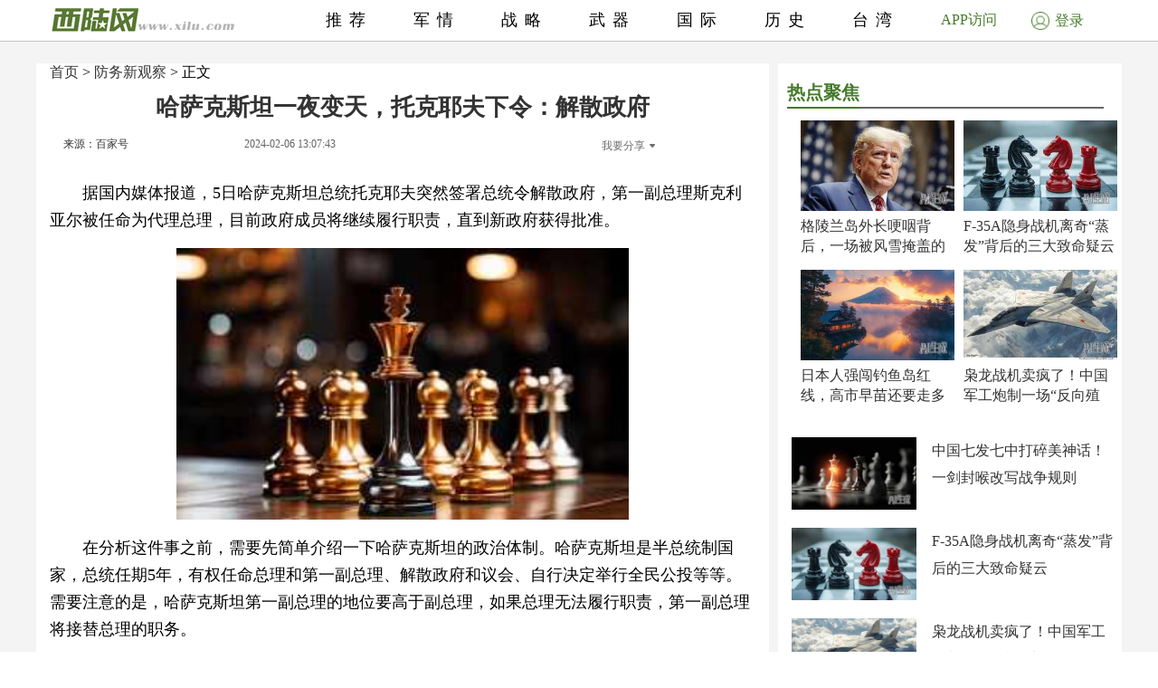

--- FILE ---
content_type: text/html; charset=UTF-8
request_url: http://junshi.xilu.com/20240206/1000010001234532.html
body_size: 8657
content:
<!DOCTYPE html>
<html lang="zh-CN">
<head>
        <script>
        if (navigator.userAgent.match(/Android/i)) {
            window.location.href = 'http://m.xilu.com/v/1000010001234532.html';
        }
        if ((navigator.userAgent.indexOf('iPhone') != -1) || (navigator.userAgent.indexOf('iPod') != -1) || (navigator.userAgent.indexOf('iPad') != -1)) {
            window.location.href = 'http://m.xilu.com/v/1000010001234532.html';
        }
    </script>

    <meta http-equiv="Content-Type" content="text/html; charset=UTF-8"/>
    <title>哈萨克斯坦一夜变天，托克耶夫下令：解散政府|中亚</title>
    <meta name="keywords" content="中亚"/>
    <meta name="description"
          content=""/>
    <meta name="renderer" content="webkit"/>
    <meta http-equiv="Cache-Control" content="no-siteapp"/>
    <link rel="alternate" media="only screen and(max-width:640px)" href="http://m.xilu.com/v/1000010001234532.html"/>
    <link href="//www.xilu.com/css/pc2022new.css" type="text/css" rel="stylesheet">
    <script src="//res.xilu.com/script/global/jquery.js"></script>
    <script src="//res.xilu.com/script/global/jquery.cxslide.min.js"></script>
    <script src="//www.xilu.com/js/xxlmescroll.js"></script>
     <script src="//www.xilu.com/js/xviewlistmore.js"></script>
    

    <script type="text/javascript">var tagscript = [
        '/js/comm/view1.js',
        '/js/comm/view2.js',
        '/js/comm/view3.js',
        '/js/comm/view4.js',
        '/js/comm/view5.js',
        '/js/comm/view6.js',
        '/js/comm/view7.js',
        '/js/comm/view8.js',
        '/js/comm/view9.js',
        '/js/comm/view10.js'
    ];</script>
</head>
<body>


<div class="news-mainbox2" style="position: relative;">
    <div class="ws1200 news-main" style="position: relative;">
        <!--内容页-->
        <div class="news-R position-L right mt70">

            <div class="ml15 news-content">
                <div class="title_detail">
                                                               <div class="list21_sub_nav">
                            <a href="http://www.xilu.com">首页</a>&nbsp;&gt;&nbsp;<a href="#" target="_blank">防务新观察</a>&nbsp;&gt;&nbsp;正文
                    </div>
                                        <h1 class="mt10"><span>哈萨克斯坦一夜变天，托克耶夫下令：解散政府</span></h1>

                    <div class="share_cnt_p mt10">
                        <div class="from-x left"><a href="javascript:;" class="from">来源：百家号</a></div>
                       <!-- <div class="name-x left">作者：邵永灵</div>-->
                        <div class="left">2024-02-06 13:07:43</div>
                        <div class="bdsharebuttonbox right bdshare-button-style0-16" data-tag="share_1"
                             data-bd-bind="1592797541213">
                            <a class="bds_more" data-cmd="more" id="xlsm"
                               style="background-image: url(''); padding-left: 0;color:#6b6b6b;">我要分享<img
                                    src="http://res.xilu.com/images/tag/2.0/fx-ico.jpg" style="margin:6px 0 0 5px;"></a>
                        </div>
                        <script>
                            window._bd_share_config = {
                                share: [{
                                    "bdSize": 16
                                }],
                                selectShare: [{
                                    "bdselectMiniList": ['qzone', 'tqq', 'kaixin001', 'bdxc', 'tqf']
                                }]
                            };
                            with (document) 0[(getElementsByTagName('head')[0] || body).appendChild(createElement('script')).src = '//bdimg.share.baidu.com/static/api/js/share.js?cdnversion=' + ~(-new Date() / 36e5)];
                        </script>
                        <div class="clear"></div>
                    </div>
                                                            <div class="contain_detail_cnt f18">
                        <p><p>据国内媒体报道，5日哈萨克斯坦总统托克耶夫突然签署总统令解散政府，第一副总理斯克利亚尔被任命为代理总理，目前政府成员将继续履行职责，直到新政府获得批准。</p>
<p align="center"><img src="//img5.xilu.com/images/2024/0206/9ba5232d3fd0edc74c9dd463926f9347.jpg" /></p>
<p>在分析这件事之前，需要先简单介绍一下哈萨克斯坦的政治体制。哈萨克斯坦是半总统制国家，总统任期5年，有权任命总理和第一副总理、解散政府和议会、自行决定举行全民公投等等。需要注意的是，哈萨克斯坦第一副总理的地位要高于副总理，如果总理无法履行职责，第一副总理将接替总理的职务。</p>
                    </div>
                    
                                        <div class="pagination f14">
                                                                            <a href="1000010001234532_1.html"
                               class="up1"
                               >1</a>&nbsp;
                                                    <a href="1000010001234532_2.html"
                               class="up2">2</a>&nbsp;
                                                    <a href="1000010001234532_3.html"
                               class="up2">3</a>&nbsp;
                                                    <a href="1000010001234532_4.html"
                               class="up2">4</a>&nbsp;
                                                    <a href="1000010001234532_5.html"
                               class="up2">5</a>&nbsp;
                                                                                                        <a href="1000010001234532_2.html"
                               class="up">下一页</a>
                                            </div>

                    <script src="//www.xilu.com/js/ppltp.js" type="text/javascript"></script>
                                    </div>
            </div>
                        <!-- 分页下-->
        </div>
        <!--内容页下-->


        <!--左侧-->
        <div class="news-leftbox" id="xilu_content_left_area">
            
            <div class="news-L left mt70" id="main-R01">



                <div class="ml15">
                                    </div>
                <div class="main_r_title w350">
                    <h4><span><em></em>热点聚焦</span></h4>
                </div>

<div class="ml15">
<div class="news-jxbox">
                        <ul class="news-jx">
                                                            <li>
                                                                        <a href="http://junshi.xilu.com/20260116/1000010001255602.html" target="_blank" title="">
                                        <img src="//img5.xilu.com/images/2026/0116/81c1504c65367414acd02a5c77b0f12b.jpg"></a>

                                    <p class="title mt6 f16"><a href="http://junshi.xilu.com/20260116/1000010001255602.html"
                                                                target="_blank" title="">格陵兰岛外长哽咽背后，一场被风雪掩盖的暗战</a></p>
                                </li>
                                                            <li>
                                                                        <a href="http://junshi.xilu.com/20260116/1000010001255601.html" target="_blank" title="">
                                        <img src="//img5.xilu.com/images/2026/0116/51c48bf953f1b276dbc23cbf82f1ba2f.jpg"></a>

                                    <p class="title mt6 f16"><a href="http://junshi.xilu.com/20260116/1000010001255601.html"
                                                                target="_blank" title="">F-35A隐身战机离奇“蒸发”背后的三大致命疑云</a></p>
                                </li>
                                                            <li>
                                                                        <a href="http://junshi.xilu.com/20260116/1000010001255600.html" target="_blank" title="">
                                        <img src="//img5.xilu.com/images/2026/0116/8312b3858d64e79bb858d4b820514943.jpg"></a>

                                    <p class="title mt6 f16"><a href="http://junshi.xilu.com/20260116/1000010001255600.html"
                                                                target="_blank" title="">日本人强闯钓鱼岛红线，高市早苗还要走多远？</a></p>
                                </li>
                                                            <li>
                                                                        <a href="http://junshi.xilu.com/20260116/1000010001255599.html" target="_blank" title="">
                                        <img src="//img5.xilu.com/images/2026/0116/dcf0f848777228a4b4f78358e8742a4e.jpg"></a>

                                    <p class="title mt6 f16"><a href="http://junshi.xilu.com/20260116/1000010001255599.html"
                                                                target="_blank" title="">枭龙战机卖疯了！中国军工炮制一场“反向殖民”</a></p>
                                </li>
                                                    </ul>
                    </div>
</div>


                <div class="ml15">
                                                                                    <div class="pic138li mt20">
                            <div class="pic138li-L left">
                                <a href="http://junshi.xilu.com/20260116/1000010001255598.html" target="_blank" title="">
                                    <img src="//img5.xilu.com/images/2026/0116/269fca4751c28daf329ae695f074be96.jpg">
                                </a>
                            </div>
                            <div class="pic138li-R right">
                                <p class="title f16"><a href="http://junshi.xilu.com/20260116/1000010001255598.html"
                                                        target="_blank"
                                                        title="">中国七发七中打碎美神话！一剑封喉改写战争规则</a></p>
                            </div>
                            <div class="clear"></div>
                        </div>
                                                                    <div class="pic138li mt20">
                            <div class="pic138li-L left">
                                <a href="http://junshi.xilu.com/20260116/1000010001255601.html" target="_blank" title="">
                                    <img src="//img5.xilu.com/images/2026/0116/51c48bf953f1b276dbc23cbf82f1ba2f.jpg">
                                </a>
                            </div>
                            <div class="pic138li-R right">
                                <p class="title f16"><a href="http://junshi.xilu.com/20260116/1000010001255601.html"
                                                        target="_blank"
                                                        title="">F-35A隐身战机离奇“蒸发”背后的三大致命疑云</a></p>
                            </div>
                            <div class="clear"></div>
                        </div>
                                                                    <div class="pic138li mt20">
                            <div class="pic138li-L left">
                                <a href="http://junshi.xilu.com/20260116/1000010001255599.html" target="_blank" title="">
                                    <img src="//img5.xilu.com/images/2026/0116/dcf0f848777228a4b4f78358e8742a4e.jpg">
                                </a>
                            </div>
                            <div class="pic138li-R right">
                                <p class="title f16"><a href="http://junshi.xilu.com/20260116/1000010001255599.html"
                                                        target="_blank"
                                                        title="">枭龙战机卖疯了！中国军工炮制一场“反向殖民”</a></p>
                            </div>
                            <div class="clear"></div>
                        </div>
                                                                    <div class="pic138li mt20">
                            <div class="pic138li-L left">
                                <a href="http://junshi.xilu.com/20260116/1000010001255602.html" target="_blank" title="">
                                    <img src="//img5.xilu.com/images/2026/0116/81c1504c65367414acd02a5c77b0f12b.jpg">
                                </a>
                            </div>
                            <div class="pic138li-R right">
                                <p class="title f16"><a href="http://junshi.xilu.com/20260116/1000010001255602.html"
                                                        target="_blank"
                                                        title="">格陵兰岛外长哽咽背后，一场被风雪掩盖的暗战</a></p>
                            </div>
                            <div class="clear"></div>
                        </div>
                                                                    <div class="pic138li mt20">
                            <div class="pic138li-L left">
                                <a href="http://junshi.xilu.com/20260116/1000010001255600.html" target="_blank" title="">
                                    <img src="//img5.xilu.com/images/2026/0116/8312b3858d64e79bb858d4b820514943.jpg">
                                </a>
                            </div>
                            <div class="pic138li-R right">
                                <p class="title f16"><a href="http://junshi.xilu.com/20260116/1000010001255600.html"
                                                        target="_blank"
                                                        title="">日本人强闯钓鱼岛红线，高市早苗还要走多远？</a></p>
                            </div>
                            <div class="clear"></div>
                        </div>
                                                                    <div class="pic138li mt20">
                            <div class="pic138li-L left">
                                <a href="http://junshi.xilu.com/20260116/1000010001255597.html" target="_blank" title="">
                                    <img src="//img5.xilu.com/images/2026/0116/31e52522afe5c725c5100951d1ebbd50.jpg">
                                </a>
                            </div>
                            <div class="pic138li-R right">
                                <p class="title f16"><a href="http://junshi.xilu.com/20260116/1000010001255597.html"
                                                        target="_blank"
                                                        title="">准备开打？美欧密谋军事行动，伊朗丹麦都上菜单</a></p>
                            </div>
                            <div class="clear"></div>
                        </div>
                                                                    <div class="pic138li mt20">
                            <div class="pic138li-L left">
                                <a href="http://junshi.xilu.com/20260116/1000010001255596.html" target="_blank" title="">
                                    <img src="//img5.xilu.com/images/2026/0116/a5ec58442a0fbedcfdf4c33b77c615b1.jpg">
                                </a>
                            </div>
                            <div class="pic138li-R right">
                                <p class="title f16"><a href="http://junshi.xilu.com/20260116/1000010001255596.html"
                                                        target="_blank"
                                                        title="">血色黄昏！尹锡悦“戒严政变”48小时兵棋推演</a></p>
                            </div>
                            <div class="clear"></div>
                        </div>
                                                                    <div class="pic138li mt20">
                            <div class="pic138li-L left">
                                <a href="http://www.xilu.com/20260116/1000010001255595.html" target="_blank" title="">
                                    <img src="//img5.xilu.com/images/2026/0116/956748d5d516ae8d93cd6bea084efb82.jpg">
                                </a>
                            </div>
                            <div class="pic138li-R right">
                                <p class="title f16"><a href="http://www.xilu.com/20260116/1000010001255595.html"
                                                        target="_blank"
                                                        title="">特朗普称目前没有解除鲍威尔职务的计划</a></p>
                            </div>
                            <div class="clear"></div>
                        </div>
                                                                    <div class="pic138li mt20">
                            <div class="pic138li-L left">
                                <a href="http://junshi.xilu.com/20260116/1000010001255572.html" target="_blank" title="">
                                    <img src="//img5.xilu.com/images/2026/0116/474e6a2200136794ba91359aa5baf2b0.jpg">
                                </a>
                            </div>
                            <div class="pic138li-R right">
                                <p class="title f16"><a href="http://junshi.xilu.com/20260116/1000010001255572.html"
                                                        target="_blank"
                                                        title="">芯片“热战”：东大在沉默战场投下一枚“冷”炸弹</a></p>
                            </div>
                            <div class="clear"></div>
                        </div>
                                                                    <div class="pic138li mt20">
                            <div class="pic138li-L left">
                                <a href="http://www.xilu.com/20260116/1000010001255592.html" target="_blank" title="">
                                    <img src="//img5.xilu.com/images/2026/0116/e6c51f97cc71dfae0a0966c2c7e4c9b9.jpg">
                                </a>
                            </div>
                            <div class="pic138li-R right">
                                <p class="title f16"><a href="http://www.xilu.com/20260116/1000010001255592.html"
                                                        target="_blank"
                                                        title="">澳社媒禁令引全球震荡：多国跟进或另辟蹊径</a></p>
                            </div>
                            <div class="clear"></div>
                        </div>
                                                            </div>
                <div class="clear"></div>
                <div class="ml15 mt20">
                                    </div>
                <div id="main-Rfixed">
                    <div class="main_r_title w350">
                        <h4><span><em></em>西陆精选</span></h4>
                    </div>
                    <div class="news-jxbox">
                        <ul class="news-jx">
                                                            <li>
                                    <a href="http://junshi.xilu.com/20260107/1000010001255301.html" target="_blank" title="">
                                        <img src="//img5.xilu.com/images/2026/0107/d4820e1ec4607a45120cf624cded9a38.jpg"></a>

                                    <p class="title mt6 f16"><a href="http://junshi.xilu.com/20260107/1000010001255301.html"
                                                                target="_blank" title="">委国突然宣布重要决定，马杜罗果然留“后手”？</a></p>
                                </li>
                                                            <li>
                                    <a href="http://junshi.xilu.com/20260110/1000010001255392.html" target="_blank" title="">
                                        <img src="//img5.xilu.com/images/2026/0110/a21bd5ed899ed5cfc1a3f43eda5030d7.jpg"></a>

                                    <p class="title mt6 f16"><a href="http://junshi.xilu.com/20260110/1000010001255392.html"
                                                                target="_blank" title="">委内瑞拉在这场惊变背后，中国为何三次受谢？</a></p>
                                </li>
                                                            <li>
                                    <a href="http://junshi.xilu.com/20260113/1000010001255486.html" target="_blank" title="">
                                        <img src="//img5.xilu.com/images/2026/0113/f6207323aa4f05a406e7a14f72bc30e6.jpg"></a>

                                    <p class="title mt6 f16"><a href="http://junshi.xilu.com/20260113/1000010001255486.html"
                                                                target="_blank" title="">特朗普梭哈美国运，一把定输赢！中国该怎么办？</a></p>
                                </li>
                                                            <li>
                                    <a href="http://junshi.xilu.com/20260115/1000010001255563.html" target="_blank" title="">
                                        <img src="//img5.xilu.com/images/2026/0115/c4a8b1b36ceb7f52e8622e0068fedcdf.jpg"></a>

                                    <p class="title mt6 f16"><a href="http://junshi.xilu.com/20260115/1000010001255563.html"
                                                                target="_blank" title="">沙特亮出核底牌，美国“海盗时代”彻底终结？</a></p>
                                </li>
                                                    </ul>
                    </div>
                    <div class="news-jxbox">
                                            </div>
                </div>
            </div>
        </div>
        <!--左侧end-->
        <div style="clear: both;"></div>
    </div>
    <!--左边和内容页结束-->
    <div style="clear: both;"></div>

    <!-- header -->
    <div class="news-tophead">
        <div class="news-headerbox">
            <div class="news-header">
                <div class="ws1200">
                    <div class="news-logo left">
                        <a href="http://www.xilu.com/" target="_blank"><img
                                src="http://www.xilu.com/images/news-logo.jpg"/></a>
                    </div>
                    <ul class="f18">
                                                                                                                    <li><a target="_blank" href="http://www.xilu.com/"
                                       target="_blank">推荐</a>
                                </li>
                                                                                            <li><a target="_blank" href="http://junshi.xilu.com/"
                                       target="_blank">军情</a>
                                </li>
                                                                                            <li><a target="_blank" href="http://www.xilu.com/sstj/index.html"
                                       target="_blank">战略</a>
                                </li>
                                                                                            <li><a target="_blank" href="http://www.xilu.com/jsdt/index.html"
                                       target="_blank">武器</a>
                                </li>
                                                                                            <li><a target="_blank" href="http://shizheng.xilu.com"
                                       target="_blank">国际</a>
                                </li>
                                                                                            <li><a target="_blank" href="http://lishi.xilu.com"
                                       target="_blank">历史</a>
                                </li>
                                                                                            <li><a target="_blank" href="http://dili.xilu.com"
                                       target="_blank">台湾</a>
                                </li>
                                                                        </ul>
                </div>
                <div class="clear"></div>
                <div class="newsxl-app" onmouseover="this.className = 'newsxl-app on';"
                     onmouseout="this.className = 'newsxl-app';">
                    <a href="javascript:;">APP访问</a>

                    <div class="xl-app_nr">
                        <div class="arrow"></div>
                        <img src="http://www.xilu.com/images/appimg824.png">

                        <p>下载APP</p>
                    </div>
                </div>
                     <!--登录-->
                    <div class="newlogin428"><a href="https://www.xilu.com/payspace.html"target="_blank"><span><img src="http://www.xilu.com/images/login-ico.jpg"></span>登录</a></div>
                                <div class="clear"></div>
            </div>
        </div>
    </div>
    <!-- header end -->

    <!--列表-->
    <div class="ws1200 news-main">
        <div class="news-ftlistbox position-L right">
            <!-- 热点上-->
            <div class="news2020-rd position-L mt15">
                <div id="rd-fixed" style="position: static;">
                    <div class="news2020-rd-title">
                        <p>热点</p>
                    </div>
                    <div class="rd-list mt10">
                                                                                    <a href="http://junshi.xilu.com/20260116/1000010001255602.html" target="_blank"
                                   title="" style='font-weight: bold'>特朗普</a>
                                                            <a href="http://junshi.xilu.com/20260116/1000010001255601.html" target="_blank"
                                   title="" style='font-weight: bold'>中美博弈</a>
                                                            <a href="http://junshi.xilu.com/20260116/1000010001255600.html" target="_blank"
                                   title="" style='font-weight: bold'>日本</a>
                                                            <a href="http://junshi.xilu.com/20260116/1000010001255599.html" target="_blank"
                                   title="" >中国军工</a>
                                                            <a href="http://junshi.xilu.com/20260116/1000010001255598.html" target="_blank"
                                   title="" >中美博弈</a>
                                                            <a href="http://junshi.xilu.com/20260116/1000010001255597.html" target="_blank"
                                   title="" >美欧关系</a>
                                                            <a href="http://junshi.xilu.com/20260116/1000010001255596.html" target="_blank"
                                   title="" >尹锡悦</a>
                                                                                                            <a href="http://dili.xilu.com/20200813/1000010001141263.html" target="_blank" title=""
                                   style="display: none">高雄市长补选入冲刺期</a>
                                                            <a href="http://dili.xilu.com/20200915/1000010001145906.html" target="_blank" title=""
                                   style="display: none">王金平到大陆求和</a>
                                                            <a href="http://dili.xilu.com/20200903/1000010001144264.html" target="_blank" title=""
                                   style="display: none">美军舰过台海被卫星曝光</a>
                                                            <a href="http://dili.xilu.com/20200825/1000010001142953.html" target="_blank" title=""
                                   style="display: none">蔡英文与解放军机接近</a>
                                                            <a href="http://dili.xilu.com/20201013/1000010001149241.html" target="_blank" title=""
                                   style="display: none">台湾经济崩盘</a>
                                                            <a href="http://dili.xilu.com/20200904/1000010001144530.html" target="_blank" title=""
                                   style="display: none">武统台湾</a>
                                                            <a href="http://dili.xilu.com/20200827/1000010001143284.html" target="_blank" title=""
                                   style="display: none">美国强逼国民党站队</a>
                                                            <a href="http://dili.xilu.com/20201016/1000010001149791.html" target="_blank" title=""
                                   style="display: none">人民日报勿谓言之不预也</a>
                                                            <a href="http://dili.xilu.com/20200807/1000010001140500.html" target="_blank" title=""
                                   style="display: none">台湾作战计划被泄露</a>
                                                            <a href="http://dili.xilu.com/20200928/1000010001147912.html" target="_blank" title=""
                                   style="display: none">解放军警告美台</a>
                                                            <a href="http://dili.xilu.com/20201014/1000010001149450.html" target="_blank" title=""
                                   style="display: none">蔡英文呼吁两岸对话</a>
                                                            <a href="http://dili.xilu.com/20200728/1000010001138963.html" target="_blank" title=""
                                   style="display: none">美议员提案废对台交往准则</a>
                                                            <a href="http://dili.xilu.com/20200831/1000010001143763.html" target="_blank" title=""
                                   style="display: none">国防部放下重话</a>
                                                            <a href="http://dili.xilu.com/20200723/1000010001138459.html" target="_blank" title=""
                                   style="display: none">朱立伦亲中国卖台湾</a>
                                                            <a href="http://dili.xilu.com/20200827/1000010001143269.html" target="_blank" title=""
                                   style="display: none">台当局屡拿陆资开刀</a>
                                                            <a href="http://dili.xilu.com/20200813/1000010001141325.html" target="_blank" title=""
                                   style="display: none">中美开战台湾抉择</a>
                                                            <a href="http://dili.xilu.com/20200806/1000010001140238.html" target="_blank" title=""
                                   style="display: none">台海危机</a>
                                                            <a href="http://dili.xilu.com/20200925/1000010001147460.html" target="_blank" title=""
                                   style="display: none">马英九喊话蔡英文避免战争</a>
                                                            <a href="http://dili.xilu.com/20200916/1000010001146096.html" target="_blank" title=""
                                   style="display: none">台湾大舰队无用论的短视</a>
                                                            <a href="http://dili.xilu.com/20200728/1000010001139043.html" target="_blank" title=""
                                   style="display: none">美国台海军事挑衅</a>
                                                            <a href="http://dili.xilu.com/20200722/1000010001138419.html" target="_blank" title=""
                                   style="display: none">柯文哲</a>
                                                            <a href="http://dili.xilu.com/20200821/1000010001142483.html" target="_blank" title=""
                                   style="display: none">大陆情报船现身花莲外海</a>
                                                            <a href="http://dili.xilu.com/20200818/1000010001141862.html" target="_blank" title=""
                                   style="display: none">美军逼近东海防空识别区</a>
                                                            <a href="http://dili.xilu.com/20201008/1000010001148639.html" target="_blank" title=""
                                   style="display: none">台湾实弹军演</a>
                                                            <a href="http://dili.xilu.com/20200902/1000010001144121.html" target="_blank" title=""
                                   style="display: none">华春莹批捷克议长访台</a>
                                                            <a href="http://dili.xilu.com/20200909/1000010001145198.html" target="_blank" title=""
                                   style="display: none">王金平将参加海峡论坛</a>
                                                            <a href="http://dili.xilu.com/20201016/1000010001149824.html" target="_blank" title=""
                                   style="display: none">洪秀柱挑战国民党中央</a>
                                                            <a href="http://dili.xilu.com/20200827/1000010001143313.html" target="_blank" title=""
                                   style="display: none">台湾处于战争边缘</a>
                                                            <a href="http://dili.xilu.com/20200806/1000010001140328.html" target="_blank" title=""
                                   style="display: none">李登辉治丧连战赫然在列</a>
                                                            <a href="http://dili.xilu.com/20200804/1000010001139946.html" target="_blank" title=""
                                   style="display: none">民进党二苏倒台</a>
                                                                            <a href="https://m.xilu.com/v/n_lianhezaobaozhongguozhengqing_s.html" target="_blank" title=""
                           style="display: none">联合早报</a>
                        <a href="https://m.xilu.com/v/n_lutoushezhongguozhengqing_s.html" target="_blank" title=""
                           style="display: none">路透社</a>
                        <a href="https://m.xilu.com/v/n_FTzhongwenwangzhongguozhengqing_s.html" target="_blank" title=""
                           style="display: none">FT中文网</a>
                        <a href="https://m.xilu.com/v/n_pengboshezhongguozhengqing_s.html" target="_blank" title=""
                           style="display: none">彭博社</a>
                        <a href="https://m.xilu.com/v/n_huaerjieribaozhongguozhengqing_s.html" target="_blank" title=""
                           style="display: none">华尔街日报</a>
                        <a href="https://m.xilu.com/v/n_duoweiwangzhongguozhengqing_s.html" target="_blank" title=""
                           style="display: none">多维网</a>
                        <a href="https://m.xilu.com/v/n_meiguozhiyinzhongguozhengqing_s.html" target="_blank" title=""
                           style="display: none">美国之音</a>
                        <a href="https://m.xilu.com/v/n_niuyueshibaozhongguozhengqing_s.html" target="_blank" title=""
                           style="display: none">纽约时报</a>
                        <a href="https://m.xilu.com/v/n_taiwushibaozhongguozhengqing_s.html" target="_blank" title=""
                           style="display: none">泰晤士报</a>
                        <a href="https://m.xilu.com/v/n_ribengongtongshezhongguozhengqing_s.html" target="_blank"
                           title=""
                           style="display: none">日本共同社</a>
                        <a href="https://m.xilu.com/v/n_shidaizhoukanzhongguozhengqing_s.html" target="_blank" title=""
                           style="display: none">时代周刊</a>
                                            </div>
                </div>
            </div>
            <!-- 热点end-->
            <!-- 大家都在看上-->
            <div class="news-djdzk left" id="viewList">
                <!-- 西桔推广上-->
                                <!-- 西桔推广end-->


                <!-- 大家都在看开始-->
                <!--                <iframe src="http://.xilu.com/viewlist/.html" width="590px" frameborder="0" scrolling="no" onload="this.height=this.contentWindow.document.body.scrollHeight"></iframe>
-->


                <div class="main_r_title">
                    <h4><span><em></em>大家都在看</span></h4>
                </div>
                                                                    
                        <div class="news-djdzk-list">
                            <div class="news-djdzk-pic190 left"><a href="http://junshi.xilu.com/20260116/1000010001255598.html"
                                                                   target="_blank" title=""><img
                                        src="//img5.xilu.com/images/2026/0116/269fca4751c28daf329ae695f074be96.jpg"></a>
                            </div>
                            <div class="news-djdzk-R375 right">
                                <p class="tit f18">
                                    <a href="http://junshi.xilu.com/20260116/1000010001255598.html" target="_blank"
                                       title="">中国七发七中打碎美神话！一剑封喉改写战争规则</a>
                                </p>
                                <p class="columnbox f12">2026-01-16 20:40:54</p>
                            </div>
                            <div class="clear"></div>
                        </div>

                                            
                        <div class="news-djdzk-list">
                            <div class="news-djdzk-pic190 left"><a href="http://junshi.xilu.com/20260116/1000010001255601.html"
                                                                   target="_blank" title=""><img
                                        src="//img5.xilu.com/images/2026/0116/51c48bf953f1b276dbc23cbf82f1ba2f.jpg"></a>
                            </div>
                            <div class="news-djdzk-R375 right">
                                <p class="tit f18">
                                    <a href="http://junshi.xilu.com/20260116/1000010001255601.html" target="_blank"
                                       title="">F-35A隐身战机离奇“蒸发”背后的三大致命疑云</a>
                                </p>
                                <p class="columnbox f12">2026-01-16 23:04:26</p>
                            </div>
                            <div class="clear"></div>
                        </div>

                                            
                        <div class="news-djdzk-list">
                            <div class="news-djdzk-pic190 left"><a href="http://junshi.xilu.com/20260116/1000010001255599.html"
                                                                   target="_blank" title=""><img
                                        src="//img5.xilu.com/images/2026/0116/dcf0f848777228a4b4f78358e8742a4e.jpg"></a>
                            </div>
                            <div class="news-djdzk-R375 right">
                                <p class="tit f18">
                                    <a href="http://junshi.xilu.com/20260116/1000010001255599.html" target="_blank"
                                       title="">枭龙战机卖疯了！中国军工炮制一场“反向殖民”</a>
                                </p>
                                <p class="columnbox f12">2026-01-16 21:52:34</p>
                            </div>
                            <div class="clear"></div>
                        </div>

                                            
                        <div class="news-djdzk-list">
                            <div class="news-djdzk-pic190 left"><a href="http://junshi.xilu.com/20260116/1000010001255602.html"
                                                                   target="_blank" title=""><img
                                        src="//img5.xilu.com/images/2026/0116/81c1504c65367414acd02a5c77b0f12b.jpg"></a>
                            </div>
                            <div class="news-djdzk-R375 right">
                                <p class="tit f18">
                                    <a href="http://junshi.xilu.com/20260116/1000010001255602.html" target="_blank"
                                       title="">格陵兰岛外长哽咽背后，一场被风雪掩盖的暗战</a>
                                </p>
                                <p class="columnbox f12">2026-01-16 23:13:15</p>
                            </div>
                            <div class="clear"></div>
                        </div>

                                            
                        <div class="news-djdzk-list">
                            <div class="news-djdzk-pic190 left"><a href="http://junshi.xilu.com/20260116/1000010001255600.html"
                                                                   target="_blank" title=""><img
                                        src="//img5.xilu.com/images/2026/0116/8312b3858d64e79bb858d4b820514943.jpg"></a>
                            </div>
                            <div class="news-djdzk-R375 right">
                                <p class="tit f18">
                                    <a href="http://junshi.xilu.com/20260116/1000010001255600.html" target="_blank"
                                       title="">日本人强闯钓鱼岛红线，高市早苗还要走多远？</a>
                                </p>
                                <p class="columnbox f12">2026-01-16 22:04:30</p>
                            </div>
                            <div class="clear"></div>
                        </div>

                                            
                        <div class="news-djdzk-list">
                            <div class="news-djdzk-pic190 left"><a href="http://junshi.xilu.com/20260116/1000010001255597.html"
                                                                   target="_blank" title=""><img
                                        src="//img5.xilu.com/images/2026/0116/31e52522afe5c725c5100951d1ebbd50.jpg"></a>
                            </div>
                            <div class="news-djdzk-R375 right">
                                <p class="tit f18">
                                    <a href="http://junshi.xilu.com/20260116/1000010001255597.html" target="_blank"
                                       title="">准备开打？美欧密谋军事行动，伊朗丹麦都上菜单</a>
                                </p>
                                <p class="columnbox f12">2026-01-16 20:32:03</p>
                            </div>
                            <div class="clear"></div>
                        </div>

                                            
                        <div class="news-djdzk-list">
                            <div class="news-djdzk-pic190 left"><a href="http://junshi.xilu.com/20260116/1000010001255596.html"
                                                                   target="_blank" title=""><img
                                        src="//img5.xilu.com/images/2026/0116/a5ec58442a0fbedcfdf4c33b77c615b1.jpg"></a>
                            </div>
                            <div class="news-djdzk-R375 right">
                                <p class="tit f18">
                                    <a href="http://junshi.xilu.com/20260116/1000010001255596.html" target="_blank"
                                       title="">血色黄昏！尹锡悦“戒严政变”48小时兵棋推演</a>
                                </p>
                                <p class="columnbox f12">2026-01-16 20:25:58</p>
                            </div>
                            <div class="clear"></div>
                        </div>

                                            
                        <div class="news-djdzk-list">
                            <div class="news-djdzk-pic190 left"><a href="http://junshi.xilu.com/20260116/1000010001255572.html"
                                                                   target="_blank" title=""><img
                                        src="//img5.xilu.com/images/2026/0116/474e6a2200136794ba91359aa5baf2b0.jpg"></a>
                            </div>
                            <div class="news-djdzk-R375 right">
                                <p class="tit f18">
                                    <a href="http://junshi.xilu.com/20260116/1000010001255572.html" target="_blank"
                                       title="">芯片“热战”：东大在沉默战场投下一枚“冷”炸弹</a>
                                </p>
                                <p class="columnbox f12">2026-01-16 11:23:15</p>
                            </div>
                            <div class="clear"></div>
                        </div>

                                            
                        <div class="news-djdzk-list">
                            <div class="news-djdzk-pic190 left"><a href="http://junshi.xilu.com/20260116/1000010001255571.html"
                                                                   target="_blank" title=""><img
                                        src="//img5.xilu.com/images/2026/0116/e07e3f31963e0633d5e5046b095e0bc3.jpg"></a>
                            </div>
                            <div class="news-djdzk-R375 right">
                                <p class="tit f18">
                                    <a href="http://junshi.xilu.com/20260116/1000010001255571.html" target="_blank"
                                       title="">特朗普让东大再次伟大？民调：东大将成最强国</a>
                                </p>
                                <p class="columnbox f12">2026-01-16 11:13:17</p>
                            </div>
                            <div class="clear"></div>
                        </div>

                                            
                        <div class="news-djdzk-list">
                            <div class="news-djdzk-pic190 left"><a href="http://junshi.xilu.com/20260116/1000010001255579.html"
                                                                   target="_blank" title=""><img
                                        src="//img5.xilu.com/images/2026/0116/e403d90adea956fc09b22b54cf752121.jpg"></a>
                            </div>
                            <div class="news-djdzk-R375 right">
                                <p class="tit f18">
                                    <a href="http://junshi.xilu.com/20260116/1000010001255579.html" target="_blank"
                                       title="">东大“黑色黄金”破茧：一根丝，撑起大国脊梁！</a>
                                </p>
                                <p class="columnbox f12">2026-01-16 12:17:58</p>
                            </div>
                            <div class="clear"></div>
                        </div>

                                            
                        <div class="news-djdzk-list">
                            <div class="news-djdzk-pic190 left"><a href="http://junshi.xilu.com/20260116/1000010001255580.html"
                                                                   target="_blank" title=""><img
                                        src="//img5.xilu.com/images/2026/0116/62cfb4499f7884d33737205a773bd5e9.jpg"></a>
                            </div>
                            <div class="news-djdzk-R375 right">
                                <p class="tit f18">
                                    <a href="http://junshi.xilu.com/20260116/1000010001255580.html" target="_blank"
                                       title="">印度最强后援浮现，从19个方向对美发起冲锋！</a>
                                </p>
                                <p class="columnbox f12">2026-01-16 12:40:17</p>
                            </div>
                            <div class="clear"></div>
                        </div>

                                            
                        <div class="news-djdzk-list">
                            <div class="news-djdzk-pic190 left"><a href="http://junshi.xilu.com/20260116/1000010001255569.html"
                                                                   target="_blank" title=""><img
                                        src="//img5.xilu.com/images/2026/0116/ccfd667f198e3d89c1632dab62d6c7b7.jpg"></a>
                            </div>
                            <div class="news-djdzk-R375 right">
                                <p class="tit f18">
                                    <a href="http://junshi.xilu.com/20260116/1000010001255569.html" target="_blank"
                                       title="">“南天门计划”部分武器已问世，空天战格局大变</a>
                                </p>
                                <p class="columnbox f12">2026-01-16 11:05:11</p>
                            </div>
                            <div class="clear"></div>
                        </div>

                                            
                        <div class="news-djdzk-list">
                            <div class="news-djdzk-pic190 left"><a href="http://junshi.xilu.com/20260116/1000010001255577.html"
                                                                   target="_blank" title=""><img
                                        src="//img5.xilu.com/images/2026/0116/8a13ffcb9ebe7913f226008ec3f0f677.jpg"></a>
                            </div>
                            <div class="news-djdzk-R375 right">
                                <p class="tit f18">
                                    <a href="http://junshi.xilu.com/20260116/1000010001255577.html" target="_blank"
                                       title="">万斯投下关键票，特朗普解锁，3权分立名存实亡</a>
                                </p>
                                <p class="columnbox f12">2026-01-16 12:02:20</p>
                            </div>
                            <div class="clear"></div>
                        </div>

                                            
                        <div class="news-djdzk-list">
                            <div class="news-djdzk-pic190 left"><a href="http://junshi.xilu.com/20260116/1000010001255576.html"
                                                                   target="_blank" title=""><img
                                        src="//img5.xilu.com/images/2026/0116/3555cf4caffe03f6407e64ecde1b7a0d.jpg"></a>
                            </div>
                            <div class="news-djdzk-R375 right">
                                <p class="tit f18">
                                    <a href="http://junshi.xilu.com/20260116/1000010001255576.html" target="_blank"
                                       title="">东瀛两大在野党火速“合体”，剑指高市政治豪赌</a>
                                </p>
                                <p class="columnbox f12">2026-01-16 11:50:39</p>
                            </div>
                            <div class="clear"></div>
                        </div>

                                            
                        <div class="news-djdzk-list">
                            <div class="news-djdzk-pic190 left"><a href="http://junshi.xilu.com/20260116/1000010001255575.html"
                                                                   target="_blank" title=""><img
                                        src="//img5.xilu.com/images/2026/0116/e58c03ebd216c5f062666f32be4a2d1e.jpg"></a>
                            </div>
                            <div class="news-djdzk-R375 right">
                                <p class="tit f18">
                                    <a href="http://junshi.xilu.com/20260116/1000010001255575.html" target="_blank"
                                       title="">乌新防长震惊披露：乌军内部已出现20万名逃兵</a>
                                </p>
                                <p class="columnbox f12">2026-01-16 11:43:47</p>
                            </div>
                            <div class="clear"></div>
                        </div>

                                            
                        <div class="news-djdzk-list">
                            <div class="news-djdzk-pic190 left"><a href="http://junshi.xilu.com/20260116/1000010001255578.html"
                                                                   target="_blank" title=""><img
                                        src="//img5.xilu.com/images/2026/0116/7a18c1be484fe6eec89a4986e8a98bf6.jpg"></a>
                            </div>
                            <div class="news-djdzk-R375 right">
                                <p class="tit f18">
                                    <a href="http://junshi.xilu.com/20260116/1000010001255578.html" target="_blank"
                                       title="">将引爆太空军备竞赛！美军成立“黄金特遣部队”</a>
                                </p>
                                <p class="columnbox f12">2026-01-16 12:11:44</p>
                            </div>
                            <div class="clear"></div>
                        </div>

                                            
                        <div class="news-djdzk-list">
                            <div class="news-djdzk-pic190 left"><a href="http://junshi.xilu.com/20260116/1000010001255568.html"
                                                                   target="_blank" title=""><img
                                        src="//img5.xilu.com/images/2026/0116/5993805bfa458465364b8e53d280b870.jpg"></a>
                            </div>
                            <div class="news-djdzk-R375 right">
                                <p class="tit f18">
                                    <a href="http://junshi.xilu.com/20260116/1000010001255568.html" target="_blank"
                                       title="">欧洲多国接连出手，格陵兰岛保卫战正式打响？</a>
                                </p>
                                <p class="columnbox f12">2026-01-16 11:00:30</p>
                            </div>
                            <div class="clear"></div>
                        </div>

                                            
                        <div class="news-djdzk-list">
                            <div class="news-djdzk-pic190 left"><a href="http://junshi.xilu.com/20260115/1000010001255563.html"
                                                                   target="_blank" title=""><img
                                        src="//img5.xilu.com/images/2026/0115/c4a8b1b36ceb7f52e8622e0068fedcdf.jpg"></a>
                            </div>
                            <div class="news-djdzk-R375 right">
                                <p class="tit f18">
                                    <a href="http://junshi.xilu.com/20260115/1000010001255563.html" target="_blank"
                                       title="">沙特亮出核底牌，美国“海盗时代”彻底终结？</a>
                                </p>
                                <p class="columnbox f12">2026-01-15 23:33:39</p>
                            </div>
                            <div class="clear"></div>
                        </div>

                                            
                        <div class="news-djdzk-list">
                            <div class="news-djdzk-pic190 left"><a href="http://junshi.xilu.com/20260115/1000010001255564.html"
                                                                   target="_blank" title=""><img
                                        src="//img5.xilu.com/images/2026/0115/bc8e429fcc82ced1fd4985f13841dece.jpg"></a>
                            </div>
                            <div class="news-djdzk-R375 right">
                                <p class="tit f18">
                                    <a href="http://junshi.xilu.com/20260115/1000010001255564.html" target="_blank"
                                       title="">斩首马杜罗的“手术刀”，为何成美国“断刃”？</a>
                                </p>
                                <p class="columnbox f12">2026-01-15 23:45:26</p>
                            </div>
                            <div class="clear"></div>
                        </div>

                                            
                        <div class="news-djdzk-list">
                            <div class="news-djdzk-pic190 left"><a href="http://junshi.xilu.com/20260115/1000010001255558.html"
                                                                   target="_blank" title=""><img
                                        src="//img5.xilu.com/images/2026/0115/23ab7bd113db00530e3dd73511ee3ad0.jpg"></a>
                            </div>
                            <div class="news-djdzk-R375 right">
                                <p class="tit f18">
                                    <a href="http://junshi.xilu.com/20260115/1000010001255558.html" target="_blank"
                                       title="">沙特亮出“核獠牙”，美元霸权棺材板压不住了！</a>
                                </p>
                                <p class="columnbox f12">2026-01-15 21:03:39</p>
                            </div>
                            <div class="clear"></div>
                        </div>

                                            
                        <div class="news-djdzk-list">
                            <div class="news-djdzk-pic190 left"><a href="http://junshi.xilu.com/20260115/1000010001255562.html"
                                                                   target="_blank" title=""><img
                                        src="//img5.xilu.com/images/2026/0115/f6178d2b78dd23a1176ef5cdc515dd2c.jpg"></a>
                            </div>
                            <div class="news-djdzk-R375 right">
                                <p class="tit f18">
                                    <a href="http://junshi.xilu.com/20260115/1000010001255562.html" target="_blank"
                                       title="">美军“贴牌”四代坦克亮相，被发现是“旧改房”</a>
                                </p>
                                <p class="columnbox f12">2026-01-15 22:32:56</p>
                            </div>
                            <div class="clear"></div>
                        </div>

                                            
                        <div class="news-djdzk-list">
                            <div class="news-djdzk-pic190 left"><a href="http://junshi.xilu.com/20260115/1000010001255561.html"
                                                                   target="_blank" title=""><img
                                        src="//img5.xilu.com/images/2026/0115/b09364a69bfa3e84f178985f8dda1b15.jpg"></a>
                            </div>
                            <div class="news-djdzk-R375 right">
                                <p class="tit f18">
                                    <a href="http://junshi.xilu.com/20260115/1000010001255561.html" target="_blank"
                                       title="">特朗普遇到大麻烦：美国巨头根本就不给面子！</a>
                                </p>
                                <p class="columnbox f12">2026-01-15 21:30:34</p>
                            </div>
                            <div class="clear"></div>
                        </div>

                                            
                        <div class="news-djdzk-list">
                            <div class="news-djdzk-pic190 left"><a href="http://junshi.xilu.com/20260115/1000010001255560.html"
                                                                   target="_blank" title=""><img
                                        src="//img5.xilu.com/images/2026/0115/d78e7c15447b4bc6ad4615d41df39840.jpg"></a>
                            </div>
                            <div class="news-djdzk-R375 right">
                                <p class="tit f18">
                                    <a href="http://junshi.xilu.com/20260115/1000010001255560.html" target="_blank"
                                       title="">四大明确信号接连浮现，美国已决定对伊朗动手？</a>
                                </p>
                                <p class="columnbox f12">2026-01-15 21:27:52</p>
                            </div>
                            <div class="clear"></div>
                        </div>

                                            
                        <div class="news-djdzk-list">
                            <div class="news-djdzk-pic190 left"><a href="http://junshi.xilu.com/20260115/1000010001255559.html"
                                                                   target="_blank" title=""><img
                                        src="//img5.xilu.com/images/2026/0115/881ac222389562eea90a4a408aecf1e9.jpg"></a>
                            </div>
                            <div class="news-djdzk-R375 right">
                                <p class="tit f18">
                                    <a href="http://junshi.xilu.com/20260115/1000010001255559.html" target="_blank"
                                       title="">一座沙特高尔夫球场，如何成特朗普的末日堡垒？</a>
                                </p>
                                <p class="columnbox f12">2026-01-15 21:08:58</p>
                            </div>
                            <div class="clear"></div>
                        </div>

                                            
                        <div class="news-djdzk-list">
                            <div class="news-djdzk-pic190 left"><a href="http://junshi.xilu.com/20260115/1000010001255529.html"
                                                                   target="_blank" title=""><img
                                        src="//img5.xilu.com/images/2026/0115/02e99cbbb0f14d54cd3967ae26493745.jpg"></a>
                            </div>
                            <div class="news-djdzk-R375 right">
                                <p class="tit f18">
                                    <a href="http://junshi.xilu.com/20260115/1000010001255529.html" target="_blank"
                                       title="">大杀四方！多国争相求购枭龙，实战是最好广告</a>
                                </p>
                                <p class="columnbox f12">2026-01-15 11:26:25</p>
                            </div>
                            <div class="clear"></div>
                        </div>

                                                                        
        </div>
        <!-- 大家都在看end-->

        <!--列表end-->

    </div>
    <!--最大div-->

    <input type="hidden" value="2131" id="cid">

    <div class='wap_vip'><script>
var _hmt = _hmt || [];
(function() {
  var hm = document.createElement("script");
  hm.src = "https://hm.baidu.com/hm.js?82517de1aba077f27b656b61d72a310c";
  var s = document.getElementsByTagName("script")[0]; 
  s.parentNode.insertBefore(hm, s);
})();
</script>
</div><div class='wap_vip'><script type="text/javascript">document.write(unescape("%3Cspan id='cnzz_stat_icon_1267152390'%3E%3C/span%3E%3Cscript src='https://w.cnzz.com/c.php%3Fid%3D1267152390' type='text/javascript'%3E%3C/script%3E"));</script></div>    <script type="text/javascript" src="//cpro.baidustatic.com/cpro/ui/cm.js" async="async" defer="defer"></script>
    <script src="//www.xilu.com/js/news-rdfixed.js"></script>
    <!-- <script src="//www.xilu.com/js/pcfixed.js"></script>-->
        </body>

</html>


--- FILE ---
content_type: text/html; charset=UTF-8
request_url: http://www.xilu.com/down_more.html?479&page=1&cid=2131&f=list
body_size: 1624
content:
[{"rfilename":"1000010001255529","thumb":"//imgwap.xilu.com/images/2026/0115/02e99cbbb0f14d54cd3967ae26493745.jpg","title":"“枭龙”大杀四方！“鲶鱼”闯入顶级俱乐部","onclick":"16359","isgood":"1","sdate":"01-15","rtype":"news","stitle":"“枭龙”大杀四方！“鲶鱼”闯入顶级俱乐部","titlepic2":"//imgwap.xilu.com/images/2019img/public/96.jpg","titlepic3":"//imgwap.xilu.com/images/2019img/public/92.jpg","uid":"15","schannel":"1362","purl":"http://junshi.xilu.com/20260115/","sortclick":"0","url":"http://www.xilu.com/site/www/v/1000010001255529.html","img_model":3},{"rfilename":"1000010001255538","thumb":"//imgwap.xilu.com/images/2026/0115/f45669ba6523a725120d3984be1c4c71.jpg","title":"令和米骚动：一场输在起跑线上的粮食战争","onclick":"8097","isgood":"0","sdate":"01-15","rtype":"news","stitle":"令和米骚动：一场输在起跑线上的粮食战争","titlepic2":"//imgwap.xilu.com/images/2019img/public/24.jpg","titlepic3":"//imgwap.xilu.com/images/2019img/public/74.jpg","uid":"15","schannel":"1362","purl":"http://junshi.xilu.com/20260115/","sortclick":"0","url":"http://www.xilu.com/site/www/v/1000010001255538.html","img_model":1},{"rfilename":"1000010001255539","thumb":"//imgwap.xilu.com/images/2026/0115/89472765eec2ac382c22a9d3e8aa7daf.jpg","title":"解析：尹锡悦被判死刑概率几何？","onclick":"5415","isgood":"0","sdate":"01-15","rtype":"news","stitle":"解析：尹锡悦被判死刑概率几何？","titlepic2":"//imgwap.xilu.com/images/2019img/public/116.jpg","titlepic3":"//imgwap.xilu.com/images/2019img/public/123.jpg","uid":"15","schannel":"1362","purl":"http://junshi.xilu.com/20260115/","sortclick":"0","url":"http://www.xilu.com/site/www/v/1000010001255539.html","img_model":2},{"rfilename":"1000010001255537","thumb":"//imgwap.xilu.com/images/2026/0115/6a2c0f5774d57658f348f56c3c9117a2.jpg","title":"硝烟再起！特朗普再对墨西哥和加拿大开炮","onclick":"3895","isgood":"0","sdate":"01-15","rtype":"news","stitle":"硝烟再起！特朗普再对墨西哥和加拿大开炮","titlepic2":"//imgwap.xilu.com/images/2019img/public/45.jpg","titlepic3":"//imgwap.xilu.com/images/2019img/public/90.jpg","uid":"15","schannel":"1362","purl":"http://junshi.xilu.com/20260115/","sortclick":"0","url":"http://www.xilu.com/site/www/v/1000010001255537.html","img_model":3},{"rfilename":"1000010001255532","thumb":"//imgwap.xilu.com/images/2026/0115/7dfa31500888c9d46ae50a8bb26be07b.jpg","title":"高市早苗为何提前大选？或是“政治豪赌”！","onclick":"8404","isgood":"0","sdate":"01-15","rtype":"news","stitle":"高市早苗为何提前大选？或是“政治豪赌”！","titlepic2":"//imgwap.xilu.com/images/2019img/public/41.jpg","titlepic3":"//imgwap.xilu.com/images/2019img/public/56.jpg","uid":"15","schannel":"1362","purl":"http://junshi.xilu.com/20260115/","sortclick":"0","url":"http://www.xilu.com/site/www/v/1000010001255532.html","img_model":3},{"rfilename":"1000010001255526","thumb":"//imgwap.xilu.com/images/2026/0115/f0330ce2ab78b96eaa692bb0c6352c03.jpg","title":"美“林肯”号航母急调中东，释放强烈信号！","onclick":"5779","isgood":"0","sdate":"01-15","rtype":"news","stitle":"美“林肯”号航母急调中东，释放强烈信号！","titlepic2":"//imgwap.xilu.com/images/2019img/public/19.jpg","titlepic3":"//imgwap.xilu.com/images/2019img/public/75.jpg","uid":"15","schannel":"1362","purl":"http://junshi.xilu.com/20260115/","sortclick":"0","url":"http://www.xilu.com/site/www/v/1000010001255526.html","img_model":1},{"rfilename":"1000010001255528","thumb":"//imgwap.xilu.com/images/2026/0115/2dd884bdf1739c4414009f5a658f4be3.jpg","title":"签证闪击战！美国务院即将挥出一记“重拳”","onclick":"4507","isgood":"0","sdate":"01-15","rtype":"news","stitle":"签证闪击战！美国务院即将挥出一记“重拳”","titlepic2":"//imgwap.xilu.com/images/2019img/public/18.jpg","titlepic3":"//imgwap.xilu.com/images/2019img/public/54.jpg","uid":"15","schannel":"1362","purl":"http://junshi.xilu.com/20260115/","sortclick":"0","url":"http://www.xilu.com/site/www/v/1000010001255528.html","img_model":3},{"rfilename":"1000010001255534","thumb":"//imgwap.xilu.com/images/2026/0115/e4c2e2c60ba5e3bca1769ae661afdbca.jpg","title":"烽烟再起波斯湾，美伊极限博弈！","onclick":"3178","isgood":"0","sdate":"01-15","rtype":"news","stitle":"烽烟再起波斯湾，美伊极限博弈！","titlepic2":"//imgwap.xilu.com/images/2019img/public/15.jpg","titlepic3":"//imgwap.xilu.com/images/2019img/public/3.jpg","uid":"15","schannel":"1362","purl":"http://junshi.xilu.com/20260115/","sortclick":"0","url":"http://www.xilu.com/site/www/v/1000010001255534.html","img_model":1},{"rfilename":"1000010001255521","thumb":"//imgwap.xilu.com/images/2026/0114/bcb288a01faf5c0048c61a87e370a254.jpg","title":"当“星链”遇上马背：俄军是创新还是无奈？","onclick":"11377","isgood":"0","sdate":"01-14","rtype":"news","stitle":"当“星链”遇上马背：俄军是创新还是无奈？","titlepic2":"//imgwap.xilu.com/images/2019img/public/119.jpg","titlepic3":"//imgwap.xilu.com/images/2019img/public/101.jpg","uid":"15","schannel":"1362","purl":"http://junshi.xilu.com/20260114/","sortclick":"0","url":"http://www.xilu.com/site/www/v/1000010001255521.html","img_model":2},{"rfilename":"1000010001255520","thumb":"//imgwap.xilu.com/images/2026/0114/1843805501f798e690f4730925f618ee.jpg","title":"李在明的“斩首行动”与韩国政治巷战实录 ！","onclick":"8149","isgood":"0","sdate":"01-14","rtype":"news","stitle":"李在明的“斩首行动”与韩国政治巷战实录 ！","titlepic2":"//imgwap.xilu.com/images/2019img/public/61.jpg","titlepic3":"//imgwap.xilu.com/images/2019img/public/52.jpg","uid":"15","schannel":"1362","purl":"http://junshi.xilu.com/20260114/","sortclick":"0","url":"http://www.xilu.com/site/www/v/1000010001255520.html","img_model":2},{"rfilename":"1000010001255519","thumb":"//imgwap.xilu.com/images/2026/0114/4eaeed458713492452a96e3e8b053144.jpg","title":"美以掀桌！联合国成纸老虎？中国手握三王牌","onclick":"13380","isgood":"2","sdate":"01-14","rtype":"news","stitle":"美以掀桌！联合国成纸老虎？中国手握三王牌","titlepic2":"//imgwap.xilu.com/images/2019img/public/71.jpg","titlepic3":"//imgwap.xilu.com/images/2019img/public/50.jpg","uid":"15","schannel":"1362","purl":"http://junshi.xilu.com/20260114/","sortclick":"0","url":"http://www.xilu.com/site/www/v/1000010001255519.html","img_model":3},{"rfilename":"1000010001255516","thumb":"//imgwap.xilu.com/images/2026/0114/f954377310e2076d052017cf062441ba.jpg","title":"世界大乱：摩尔多瓦竟想与罗马尼亚合并！","onclick":"9382","isgood":"0","sdate":"01-14","rtype":"news","stitle":"世界大乱：摩尔多瓦竟想与罗马尼亚合并！","titlepic2":"//imgwap.xilu.com/images/2019img/public/61.jpg","titlepic3":"//imgwap.xilu.com/images/2019img/public/107.jpg","uid":"15","schannel":"1362","purl":"http://junshi.xilu.com/20260114/","sortclick":"0","url":"http://www.xilu.com/site/www/v/1000010001255516.html","img_model":2}]